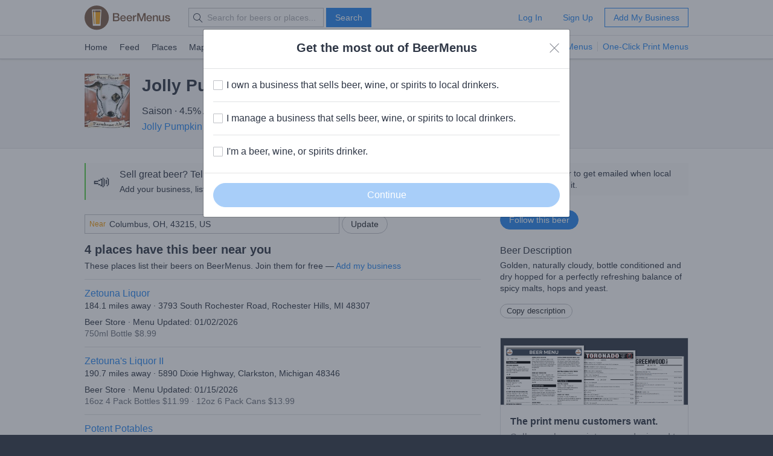

--- FILE ---
content_type: text/html; charset=utf-8
request_url: https://www.beermenus.com/api/internal/structured_data/beer/2088
body_size: 802
content:
<script type="application/ld+json">
  {"@context":"https://schema.org","@type":"Product","name":"Jolly Pumpkin Bam Biere","description":"Golden, naturally cloudy, bottle conditioned and dry hopped for a perfectly refreshing balance of spicy malts, hops and yeast.","sku":"beer-2088","mpn":"https://www.beermenus.com/beers/2088-jolly-pumpkin-bam-biere","image":"https://d2sochvv0rudri.cloudfront.net/beer_labels/2088/jolly-pumpkin-bam-biere.jpg","offers":{"@type":"AggregateOffer","lowPrice":5.99,"highPrice":15.99,"offerCount":4,"priceCurrency":"USD"},"brand":{"@type":"Thing","name":"Jolly Pumpkin Artisan Ales"},"review":{"@context":"https://schema.org","@type":"Review","reviewRating":{"@type":"Rating","ratingValue":4},"author":{"@type":"Person","name":"Jessa"}},"aggregateRating":{"@type":"AggregateRating","ratingValue":3.62,"ratingCount":21,"reviewCount":41}}
</script>

--- FILE ---
content_type: text/plain; charset=utf-8
request_url: https://www.beermenus.com/api/internal/tokens
body_size: 401
content:
eyJraWQiOiJLWFJRMzVZUDVLIiwiYWxnIjoiRVMyNTYifQ.eyJleHAiOjE3NjkwMTg0MTQsImlhdCI6MTc2OTAxNzgxNCwiaXNzIjoiRVA1VUc3QUpEQyIsIm9yaWdpbiI6Imh0dHBzOi8vd3d3LmJlZXJtZW51cy5jb20ifQ.G-kSi1cktpf9jcOGTAh_KVec2C0mQ8TCMHsbWm17cmx8xpxDMdmWQ58aa3qRR5-OaV7MC2qP4hx9u-v8pKVmCQ